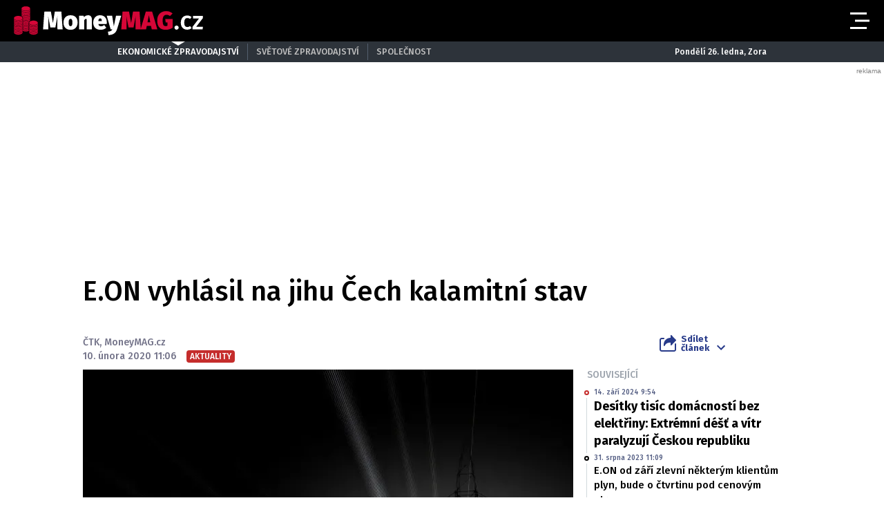

--- FILE ---
content_type: text/html; charset=utf-8
request_url: https://www.google.com/recaptcha/api2/aframe
body_size: 266
content:
<!DOCTYPE HTML><html><head><meta http-equiv="content-type" content="text/html; charset=UTF-8"></head><body><script nonce="WzYdWjqjWcMU3-Dxoebx_A">/** Anti-fraud and anti-abuse applications only. See google.com/recaptcha */ try{var clients={'sodar':'https://pagead2.googlesyndication.com/pagead/sodar?'};window.addEventListener("message",function(a){try{if(a.source===window.parent){var b=JSON.parse(a.data);var c=clients[b['id']];if(c){var d=document.createElement('img');d.src=c+b['params']+'&rc='+(localStorage.getItem("rc::a")?sessionStorage.getItem("rc::b"):"");window.document.body.appendChild(d);sessionStorage.setItem("rc::e",parseInt(sessionStorage.getItem("rc::e")||0)+1);localStorage.setItem("rc::h",'1769425843258');}}}catch(b){}});window.parent.postMessage("_grecaptcha_ready", "*");}catch(b){}</script></body></html>

--- FILE ---
content_type: application/javascript; charset=utf-8
request_url: https://fundingchoicesmessages.google.com/f/AGSKWxVVM2lvd-8NbN30Lfk2Fwc9lBvci-RtAcv8A2dY2xD_v_UEo3sJMf2-Lq_ftckIJ32xQ6hcDjOEq5iiHdhoGeyTGhWy5cwDT81ZUGlcEb1S00CH-31AK2j41nfl_8VVoAdijVE2KU5ZM4A9QA_yVog6pQpp93yMoY4XrMpAzoDDuiB7FSVz-qmEI6HM/_/banneradviva.&showad=/exo5x1.-housead-/adpop.
body_size: -1287
content:
window['0c6743e0-6c72-455e-97b8-e8c39a2ef2c5'] = true;